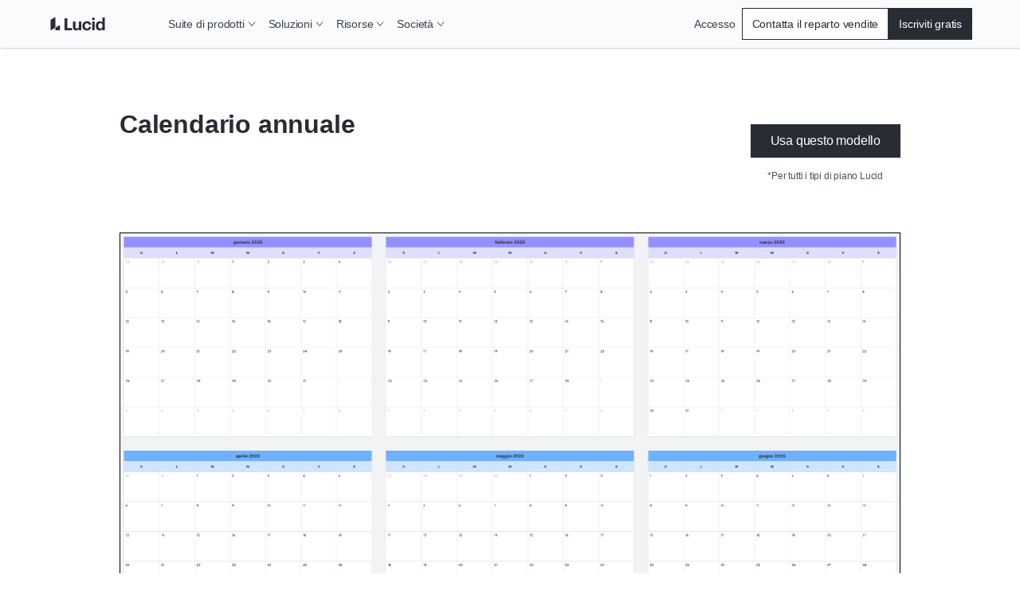

--- FILE ---
content_type: application/javascript
request_url: https://lucid.co/webpack-runtime-0af3a6c00af95cc31f78.js
body_size: 7419
content:
!function(){"use strict";var e,c,t,a,o,d={},f={};function n(e){var c=f[e];if(void 0!==c)return c.exports;var t=f[e]={id:e,loaded:!1,exports:{}};return d[e].call(t.exports,t,t.exports,n),t.loaded=!0,t.exports}n.m=d,e=[],n.O=function(c,t,a,o){if(!t){var d=1/0;for(b=0;b<e.length;b++){t=e[b][0],a=e[b][1],o=e[b][2];for(var f=!0,r=0;r<t.length;r++)(!1&o||d>=o)&&Object.keys(n.O).every(function(e){return n.O[e](t[r])})?t.splice(r--,1):(f=!1,o<d&&(d=o));if(f){e.splice(b--,1);var s=a();void 0!==s&&(c=s)}}return c}o=o||0;for(var b=e.length;b>0&&e[b-1][2]>o;b--)e[b]=e[b-1];e[b]=[t,a,o]},n.n=function(e){var c=e&&e.__esModule?function(){return e.default}:function(){return e};return n.d(c,{a:c}),c},t=Object.getPrototypeOf?function(e){return Object.getPrototypeOf(e)}:function(e){return e.__proto__},n.t=function(e,a){if(1&a&&(e=this(e)),8&a)return e;if("object"==typeof e&&e){if(4&a&&e.__esModule)return e;if(16&a&&"function"==typeof e.then)return e}var o=Object.create(null);n.r(o);var d={};c=c||[null,t({}),t([]),t(t)];for(var f=2&a&&e;"object"==typeof f&&!~c.indexOf(f);f=t(f))Object.getOwnPropertyNames(f).forEach(function(c){d[c]=function(){return e[c]}});return d.default=function(){return e},n.d(o,d),o},n.d=function(e,c){for(var t in c)n.o(c,t)&&!n.o(e,t)&&Object.defineProperty(e,t,{enumerable:!0,get:c[t]})},n.f={},n.e=function(e){return Promise.all(Object.keys(n.f).reduce(function(c,t){return n.f[t](e,c),c},[]))},n.u=function(e){return({68:"6017889434bd9656da28ada32033126ed076f0d6",73:"c73bc082",75:"component---src-templates-integrated-campaign-integrated-campaign-tsx",99:"5b6643d60a9b140a61b61c259ebb88a99d195fb4",225:"component---src-templates-customer-customer-tsx",238:"04365377",355:"component---src-templates-consideration-consideration-tsx",478:"02b512cddfe43331a55cd1cf2c789178adf29a9f",511:"component---src-templates-collection-ebooks-collection-ebooks-tsx",864:"0e05d0cf",923:"component---src-templates-blog-category-blog-category-tsx",1055:"component---src-templates-sunrise-sunrise-tsx",1166:"3aa3bdbe30a063186078f04fd408f8da8aab511e",1328:"63246821c58b069d7ef967324c5c876edc4cc966",1340:"7de42fde52803c87bca96ccecc83a0d926dd84c0",1375:"component---src-templates-use-cases-use-cases-tsx",1456:"8acb4e83081933d55d7beaad60afbcd166d7967c",1505:"f75a2137",1607:"component---src-templates-tech-blog-tech-blog-tsx",1667:"component---src-templates-enterprise-enterprise-tsx",1677:"f594b4a926c7fd3727bebd214f61e47154f04d22",1707:"component---src-templates-blog-post-blog-post-tsx",1713:"component---src-templates-marketplace-lander-marketplace-lander-tsx",1719:"component---src-templates-agile-hub-agile-hub-tsx",1785:"component---src-templates-product-use-case-product-use-case-tsx",1951:"component---src-templates-co-flexi-page-co-flexi-page-tsx",1970:"135c2353a495b96dbd65f3d78c66b135795a0fba",2042:"reactPlayerTwitch",2177:"component---src-templates-self-serve-self-serve-tsx",2262:"reactPlayerHls",2315:"component---src-templates-product-template-category-product-template-category-tsx",2408:"509f4676",2443:"component---src-templates-collection-case-studies-collection-case-studies-tsx",2479:"5d0da001f8e03ec7034949040884ff1ecbaa5588",2523:"component---src-templates-solution-solution-tsx",2634:"c2017ea4",2635:"component---src-templates-product-product-tsx",2685:"component---src-templates-product-template-hub-product-template-hub-tsx",2723:"reactPlayerMux",2732:"fd0ff8c8",2767:"component---src-templates-careers-careers-tsx",2771:"reactPlayerSpotify",2864:"b91ba420",2895:"component---src-templates-consideration-organic-consideration-organic-tsx",3009:"component---src-templates-tech-blog-post-tech-blog-post-tsx",3060:"a832f65b1cc3b162562b4ff20fbb9ffb9397904d",3137:"component---src-templates-solution-2-solution-2-tsx",3139:"component---src-templates-contact-form-contact-form-tsx",3167:"69790741a5dc44e8218e4979cbc7c4bc6921c1f3",3267:"component---src-templates-event-event-tsx",3332:"0ef6a702",3393:"16c171ea312eb40d83bc6de5cf6d4ca593a4b95a",3403:"component---src-templates-competitor-2-competitor-2-tsx",3475:"component---src-templates-marketplace-marketplace-tsx",3599:"29c27f64014b35f9b5ac1f165b1a7480ad3021da",3779:"component---src-templates-team-page-team-page-tsx",3825:"component---src-templates-competitor-competitor-tsx",3923:"component---src-templates-co-enterprise-co-enterprise-tsx",3932:"e064daeff1333fad0551c8761e5e763bb814e4dd",3939:"component---src-templates-discovery-organic-discovery-organic-tsx",4005:"component---src-templates-product-template-product-template-tsx",4015:"ed36a8d3",4075:"7fb345d803947a7d46fe8d1fd23bdacffceef76a",4099:"component---src-templates-professional-services-professional-services-tsx",4103:"5dafe48fb41dc0f66cccf3ad8d5eb3239261d35f",4119:"component---src-templates-agile-accelerator-agile-accelerator-tsx",4120:"6cc7a0bfb7b55939d5ce3504386592602904c690",4155:"component---src-templates-demo-gen-lander-demo-gen-lander-tsx",4181:"6c8cc2184a5adb2d092763c61a738c7bfc83fa53",4218:"5a95702f",4223:"commons",4256:"b929cdb0f25290e2d79189daccf9e69d1aad0c94",4287:"efc83bf73ab61bd02faef4661d5f460f4c787ab5",4444:"0a3e51084ac6243b5d564f4b8c63fb5cebf79905",4475:"component---src-templates-conquesting-ads-conquesting-ads-tsx",4572:"7082a148fecf1af7e719089f31ebf17d93576191",4578:"aa88ffa108a43ffaae429fb405ec09c361c350f7",4637:"359eeb759d1c7c41c131e87d61317233ce5f30f3",4709:"4ad59104",4811:"component---src-templates-learning-campus-hub-learning-campus-hub-tsx",4925:"component---src-templates-newsroom-newsroom-tsx",5003:"33cb04cfe86909cddfc16ab8d946269155a8c2ea",5135:"component---src-templates-collection-webinars-collection-webinars-tsx",5177:"component---src-templates-agile-page-agile-page-tsx",5195:"component---src-templates-white-paper-white-paper-tsx",5225:"component---src-templates-blog-blog-tsx",5291:"component---src-templates-webinar-2-webinar-2-tsx",5443:"component---src-templates-ebook-ebook-tsx",5517:"c1364793fb8f448af30e346cee689be86f4a843c",5597:"90fa3641d79b29c123a0d462b913145fad95dde4",5605:"a0900baf8087bfe5a41243cf1e0ecd8f173fbbda",5643:"component---src-templates-solutions-hub-solutions-hub-tsx",5707:"component---src-templates-recruitment-recruitment-tsx",5827:"component---src-templates-consideration-ppc-consideration-ppc-tsx",5949:"component---src-templates-tech-blog-category-tech-blog-category-tsx",5962:"c5c4d358",6113:"3f0dc4c5",6131:"component---src-templates-discovery-discovery-tsx",6163:"component---src-templates-scale-homepage-scale-homepage-tsx",6173:"reactPlayerVimeo",6353:"reactPlayerPreview",6395:"reactPlayerDash",6541:"component---src-pages-survey-tsx",6593:"framework",6609:"component---src-templates-docusign-powerform-docusign-powerform-tsx",6667:"component---src-templates-co-homepage-co-homepage-tsx",6907:"component---src-templates-thought-leadership-thought-leadership-tsx",6923:"component---src-templates-about-about-tsx",7035:"component---src-templates-unsubscribe-unsubscribe-tsx",7132:"db6a239a96b5f37c5feb9d9e372f75e45e675f15",7153:"component---src-templates-solution-hub-2-solution-hub-2-tsx",7316:"53f83d9ece1cb417cb49b152217a67b00b9ff513",7332:"74301201d4dd17689fa5d06427a456a4478dc62f",7376:"e2d59ce9f9cf5562951e813bcf1e9ba2a305c03e",7421:"component---src-templates-link-hub-link-hub-tsx",7455:"component---src-templates-blog-collection-blog-collection-tsx",7607:"a1df9b01",7659:"component---src-templates-topic-hub-topic-hub-tsx",7663:"b8d64fa7326e7f3fb9ed245cfb5768abcdcbe514",7705:"component---src-templates-case-study-case-study-tsx",7795:"component---src-templates-try-now-try-now-tsx",7943:"component---src-templates-startup-program-startup-program-tsx",7975:"component---src-templates-contact-us-contact-us-tsx",7979:"component---src-templates-developers-developers-tsx",8077:"49ede8cd2472c90cffd3c463b1a6b731d6a186b4",8085:"reactPlayerTiktok",8103:"component---src-pages-error-tsx",8401:"a7842306d79781cf76133c3552e2d62670ccabeb",8445:"component---src-templates-spark-homepage-spark-homepage-tsx",8446:"reactPlayerYouTube",8462:"6af638c54bb64d5e13dbaaa3cd9c19926ec9e5dd",8475:"component---src-templates-cloud-provider-cloud-provider-tsx",8633:"component---src-templates-competitor-ppc-competitor-ppc-tsx",8773:"d6de548b",8783:"component---src-templates-onetrust-document-onetrust-document-tsx",8811:"component---src-templates-lately-at-lucid-lately-at-lucid-tsx",8825:"component---src-templates-corp-seo-corp-seo-tsx",8851:"component---src-templates-consideration-seo-consideration-seo-tsx",8939:"component---src-templates-integration-integration-tsx",8964:"4bfa8990f8c0507a5dd89c8c81663e24a434e88b",8973:"87b8d08018d3b0415e2910b58d0959008d23d704",8993:"e8832fbe1413b28a02be7a794833f13d4e84d713",8994:"d1f44cf2c8eb5966815565897958d00df438e4b3",9081:"1e3092ddccc262d5bff2eeda630d67b0bccd301c",9114:"f0fc290a",9139:"2f4e3facbb7c7e012f95f07343ef7f4a626c37e3",9339:"component---src-templates-ppc-search-lander-ppc-search-lander-tsx",9340:"reactPlayerWistia",9471:"component---src-templates-marketplace-integration-marketplace-integration-tsx",9544:"74a66733b4d0e01c6a08f055aaec50d859108edc",9579:"component---src-templates-co-enterprise-2-co-enterprise-2-tsx",9583:"1ef6f86c4e3d8d477f226f6297ddbf303735b6d2",9628:"52c2307e",9841:"8680908c9dc702bc2dd588851e660ffa1607d931",9859:"component---src-templates-suite-competitor-suite-competitor-tsx"}[e]||e)+"-"+{68:"b4a9ea1b6c93e7eb54d4",73:"29a52dbaf7710bde584c",75:"e8ff377dcbfc5005475d",99:"c99c31c4e8daf6e5f27d",225:"42918474b7d582ad879f",238:"83a3997ccc65781dd4ce",355:"dca73937c65475e38e75",478:"340be108ae9e2b8d9567",511:"2b7d058e000d708e62d5",864:"dfeff9009dca416ef657",923:"31e549190822a430ce6b",1055:"9f8ef045881061b4e0ba",1166:"2c59c502b06e2dd35a9b",1328:"328845a1ddc949c66398",1340:"9eeb506cd539dc8c1c8e",1375:"ec26ca6adcf7cc24265f",1456:"c3330e9603b8373ab06a",1505:"39389188a5fdcba2a5a1",1607:"e4ef5028a053b41b2d3e",1667:"e49cd42e3be1ba76d2e6",1677:"c2e2e69edf5d11ec58d4",1707:"417cc7c79a28764339b2",1713:"6175f7ef117490f1520f",1719:"479bbf48b1de42fd3fa9",1785:"83a4ff5e7d7ba7ebf442",1951:"4189cb1da29460297c0c",1970:"997d573e42c32045a9de",2042:"e59c7012d41b2a7d7434",2177:"d79e5188999f1bb68513",2262:"09a8fb980e983830cd5a",2315:"d57b9a5b1eab96d3591c",2408:"8949cb5f00c52fc0d338",2443:"e5f720cca6e5fce10295",2479:"d35aac1bf32c2fdb29bf",2523:"bccd7689d576683cf7be",2634:"e5d71714daaa7c0933eb",2635:"865b60933f364597c529",2685:"f495324eed5bcb4ac551",2723:"373c4bc4fdfec40b0b92",2732:"5cabc7a029a367293036",2767:"1c8c3c6b71def2715f0e",2771:"57dc4361dd18aa36ddb3",2864:"cfa756012b335eaa12d9",2895:"fb3e8c03b858e4842b4f",3009:"fd4a9b9fc144e97145b9",3060:"6ecae8993c3f4f8a4614",3137:"64d36e443ace95fed7ca",3139:"c7a2c6b7c56b6036a6aa",3167:"7138329f3249c8f2b8f7",3267:"e99cede4cf41a5329ba0",3332:"0ddf7e9f314a4fe22e1b",3393:"49d89d200396dea3ad63",3403:"c140ce19d13b6ac7d86c",3475:"c409ca0a43454a21b443",3570:"da43ecbaab14d8cc2b9f",3599:"901b1d9844d89243f16c",3779:"34d9c570d4749ef9eca2",3825:"d190fdab9705f6d6a26b",3923:"900fbae0e2649ea3e2a3",3932:"5d667d03912fb5a70865",3939:"e6c4d099aae1ec2fa52b",4005:"c944f982d35a5813d5ac",4015:"628d2e1e48be3df002fd",4075:"4e4cd3c80da572cef791",4099:"6f8224fa9cda4cb57805",4103:"e55d4eb01b0fb3721ca0",4119:"e6017c705d78edca872e",4120:"7fe0e04aa2fc8613b95a",4155:"c7c97b015f32821816c2",4181:"93dfc9cc4d02aa0fcac2",4218:"c62f263145a592b4e935",4223:"c3f06ee0ffde6aadba6d",4256:"74181836199860dce97b",4287:"8a47ef51cf2b752e06b5",4444:"3ededcaa0f697af649f5",4475:"61777132e617cc3583e0",4572:"d05a94dbd7dc089cd134",4578:"5f397a17a04b4485ccdc",4637:"81e1609cf1a46da8ba11",4709:"a2b1f18e395e9e0a22b8",4811:"058a4042a128e7566376",4925:"b1f69916b13e76a9003b",5003:"6d28b5cf07b0f61af309",5135:"9b8f6aaa5426671eb129",5177:"10b0fa16525a001b4c53",5195:"32c55ed0f27be1d4811c",5225:"eebb713ecc10b57fbf6d",5291:"a6b1b00738f79d2fa1f7",5443:"1d5802e48de1e8ceedd5",5517:"d10cfe707e90e9033ded",5597:"e2d22b3e75ea9b76665a",5605:"6ed92b1330688fe48ccc",5643:"7d92b0aedd0db0396cda",5676:"383f3ea5599475f727da",5707:"5a23c5fc2c4b42615982",5827:"398c41712932317eeb87",5949:"94fd340baf494bd25558",5962:"30770343f408282683d8",6113:"105545b12d2895b9bc73",6131:"b17e220e5b5cd4d643ae",6163:"c1161c6eb5907d441854",6173:"1676dd5e719108ff0f49",6353:"dc6d00a3e0e656abd94e",6395:"0e7cba4b8a7d34f6497b",6541:"834a232e5c166a62fffa",6593:"a5dfa46ccd98f4651bd4",6609:"ca47a4aa810f45a3c28c",6667:"daf964ec219febe3b217",6907:"c07e7b71f66109499242",6923:"540882db283a1198ca89",7035:"0198c579350eb27e6bb0",7132:"c4fd9fed6768c417437f",7153:"df6e6e0bb6f9f256b207",7316:"d4e8401c8bb4be802e3e",7332:"501e66b9625b1dac5304",7376:"f76078d80ff553ff32cd",7421:"4220ace9d0d7c46f7702",7455:"91bf0e1ef4d964bcc56b",7558:"bb074bb66cfe220497f0",7590:"0b6ab89d0fac951c14fb",7607:"68220aaf0514e2e314d5",7659:"73a8ba0f9a91c08c1f72",7663:"9c76dd20d70244f0ce68",7705:"8504c81e78d3073074d2",7795:"222d4c7db4586b033687",7943:"07ecbda229c095ae2723",7975:"5d8cb9a40272321cee38",7979:"77b406b640bacba560bb",8077:"9ec3ed566dbf5a77b5c4",8085:"c71159cb1f523611e69f",8103:"7607bbf7aaa98c94889d",8401:"1a188aa841c16f935b51",8445:"64bdf1b42a9aa65db053",8446:"fdedae26846630b3eb45",8462:"2c9a7e2235ce99e296c7",8475:"f33f04d81d3c7c6f90e8",8633:"532e9a85654e9de43f55",8773:"add4d70f9de992f30c6b",8783:"ad51aa08d258e270f250",8811:"ac05145cf01286fa3928",8825:"85533b5e63ae91a2139b",8851:"a809c12232163e33821d",8939:"b77ec31595f0160b03f1",8964:"5750c33170a4d7b01f45",8973:"cd6dcd9bb78491d4dbcd",8993:"dbbd9d9ddc14b3b02a59",8994:"46981c298a999638324b",9081:"aa2762fb9d042f619406",9114:"3810a8b38ac9c987c4f1",9139:"f7e84b6ad8d14dd9edeb",9339:"67aca4ebf0b0a2df632a",9340:"93cc8609e8add1ade0d5",9471:"6881dd0b5a07dee1249d",9544:"dbdfbe0d2d54491e3560",9579:"426a3a73c83c167cd134",9583:"9a501f1d9ac9e087f72a",9628:"b4d44789604618ff23d0",9841:"b8a84e6d202450f59c3b",9859:"d5bcc85d855e48dbfa87"}[e]+".js"},n.miniCssF=function(e){},n.g=function(){if("object"==typeof globalThis)return globalThis;try{return this||new Function("return this")()}catch(e){if("object"==typeof window)return window}}(),n.hmd=function(e){return(e=Object.create(e)).children||(e.children=[]),Object.defineProperty(e,"exports",{enumerable:!0,set:function(){throw new Error("ES Modules may not assign module.exports or exports.*, Use ESM export syntax, instead: "+e.id)}}),e},n.o=function(e,c){return Object.prototype.hasOwnProperty.call(e,c)},a={},o="@lucid/co:",n.l=function(e,c,t,d){if(a[e])a[e].push(c);else{var f,r;if(void 0!==t)for(var s=document.getElementsByTagName("script"),b=0;b<s.length;b++){var p=s[b];if(p.getAttribute("src")==e||p.getAttribute("data-webpack")==o+t){f=p;break}}f||(r=!0,(f=document.createElement("script")).charset="utf-8",f.timeout=120,n.nc&&f.setAttribute("nonce",n.nc),f.setAttribute("data-webpack",o+t),f.src=e),a[e]=[c];var l=function(c,t){f.onerror=f.onload=null,clearTimeout(m);var o=a[e];if(delete a[e],f.parentNode&&f.parentNode.removeChild(f),o&&o.forEach(function(e){return e(t)}),c)return c(t)},m=setTimeout(l.bind(null,void 0,{type:"timeout",target:f}),12e4);f.onerror=l.bind(null,f.onerror),f.onload=l.bind(null,f.onload),r&&document.head.appendChild(f)}},n.r=function(e){"undefined"!=typeof Symbol&&Symbol.toStringTag&&Object.defineProperty(e,Symbol.toStringTag,{value:"Module"}),Object.defineProperty(e,"__esModule",{value:!0})},n.nmd=function(e){return e.paths=[],e.children||(e.children=[]),e},n.p="/",function(){var e={7311:0};n.f.j=function(c,t){var a=n.o(e,c)?e[c]:void 0;if(0!==a)if(a)t.push(a[2]);else if(7311!=c){var o=new Promise(function(t,o){a=e[c]=[t,o]});t.push(a[2]=o);var d=n.p+n.u(c),f=new Error;n.l(d,function(t){if(n.o(e,c)&&(0!==(a=e[c])&&(e[c]=void 0),a)){var o=t&&("load"===t.type?"missing":t.type),d=t&&t.target&&t.target.src;f.message="Loading chunk "+c+" failed.\n("+o+": "+d+")",f.name="ChunkLoadError",f.type=o,f.request=d,a[1](f)}},"chunk-"+c,c)}else e[c]=0},n.O.j=function(c){return 0===e[c]};var c=function(c,t){var a,o,d=t[0],f=t[1],r=t[2],s=0;if(d.some(function(c){return 0!==e[c]})){for(a in f)n.o(f,a)&&(n.m[a]=f[a]);if(r)var b=r(n)}for(c&&c(t);s<d.length;s++)o=d[s],n.o(e,o)&&e[o]&&e[o][0](),e[o]=0;return n.O(b)},t=self.webpackChunk_lucid_co=self.webpackChunk_lucid_co||[];t.forEach(c.bind(null,0)),t.push=c.bind(null,t.push.bind(t))}()}();
//# sourceMappingURL=webpack-runtime-0af3a6c00af95cc31f78.js.map

--- FILE ---
content_type: image/svg+xml
request_url: https://corporate-assets.lucid.co/co/ce80b216-0ee5-441f-9a8d-580e8aed3155.svg?v=1766515044932
body_size: 860
content:
<svg width="40" height="40" viewBox="0 0 40 40" fill="none" xmlns="http://www.w3.org/2000/svg">
<rect width="40" height="40" fill="#282C33"/>
<path d="M29.5218 19.4865C28.8129 18.362 27.8184 17.435 26.6345 16.7949C25.4506 16.1549 24.1173 15.8237 22.7637 15.8331C21.41 15.8426 20.0817 16.1926 18.9075 16.8491C17.7331 17.5056 16.7524 18.4465 16.0601 19.5808C16.0428 19.6098 16.0242 19.6373 16.007 19.6668C15.6137 20.3335 15.4022 21.0875 15.3929 21.8565C15.3835 22.6256 15.5766 23.3843 15.9535 24.0598C16.3305 24.7355 16.8788 25.3057 17.5462 25.7158C18.2134 26.126 18.9775 26.3625 19.7653 26.4028C18.4247 26.3633 17.1169 25.9902 15.9659 25.3189C14.8149 24.6477 13.8591 23.7006 13.1893 22.5677C12.5195 21.4348 12.1579 20.1538 12.139 18.8463C12.12 17.5387 12.4443 16.2481 13.081 15.0972C13.0842 15.0943 13.0842 15.0887 13.0869 15.0856L15.9246 10.2938C17.7383 7.23541 22.2666 7.23541 24.0797 10.2938L29.5218 19.4865Z" fill="#51D7FF"/>
<path d="M21.1183 30.1448C19.9863 30.7857 18.707 31.1382 17.3985 31.1698H11.7142C8.09099 31.1698 5.82662 27.3464 7.63683 24.2873L13.0791 15.0977C12.4423 16.2486 12.118 17.5391 12.1369 18.8466C12.1557 20.1541 12.5172 21.4352 13.187 22.5681C13.8567 23.701 14.8125 24.6482 15.9634 25.3194C17.1143 25.9907 18.4222 26.3639 19.7626 26.4035C19.8417 26.4093 19.9208 26.4093 19.9999 26.4093C20.7987 26.4087 21.5838 26.2058 22.2781 25.8206C22.9724 25.4353 23.5522 24.8808 23.9608 24.2115C24.3694 23.5422 24.5927 22.7809 24.6089 22.0022C24.6252 21.2234 24.4337 20.4539 24.0534 19.7689C25.0596 21.5277 25.3157 23.6019 24.7665 25.5433C24.2173 27.4847 22.9069 29.1375 21.1183 30.1448Z" fill="#318EFF"/>
<path d="M28.2861 31.1685H17.3991C18.7511 31.1326 20.0707 30.7572 21.2306 30.0787C22.3904 29.4004 23.3512 28.4417 24.0202 27.2956C24.6891 26.1493 25.0435 24.8543 25.0493 23.5356C25.0551 22.2168 24.712 20.919 24.0531 19.7672C23.6662 19.0718 23.0979 18.4883 22.4058 18.0756C21.7136 17.6628 20.922 17.4354 20.1109 17.4164C19.2998 17.3973 18.4979 17.5872 17.786 17.967C17.0743 18.3468 16.4779 18.9029 16.0571 19.5793C16.7491 18.4448 17.7298 17.5036 18.9042 16.8469C20.0785 16.1902 21.4069 15.8402 22.7607 15.8308C24.1144 15.8213 25.4477 16.1528 26.6316 16.7931C27.8155 17.4333 28.8098 18.3607 29.5184 19.4855L32.3631 24.2864C34.1731 27.3449 31.909 31.1685 28.2861 31.1685Z" fill="#33B6FF"/>
</svg>
